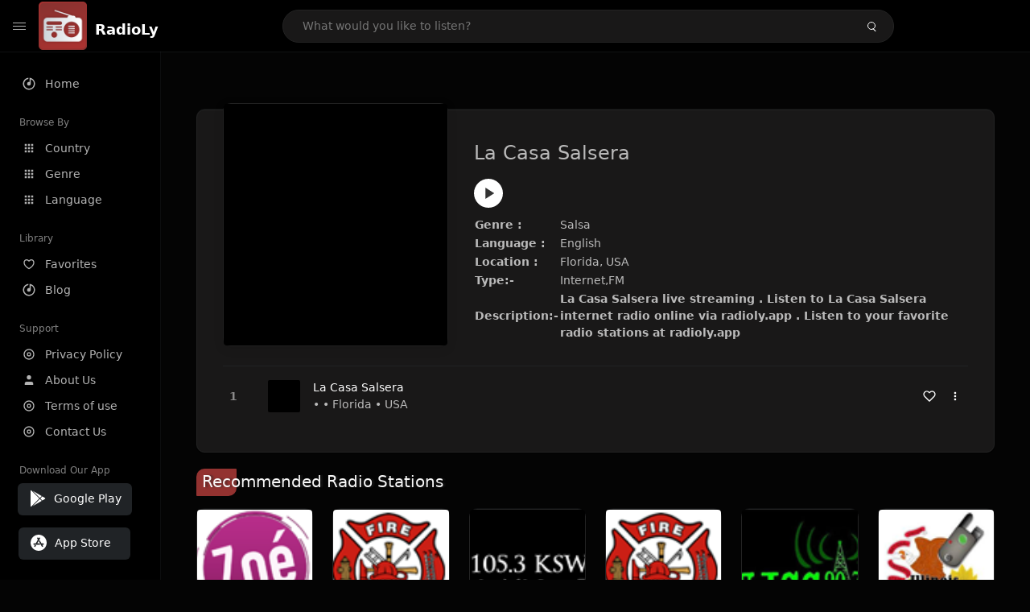

--- FILE ---
content_type: text/html; charset=UTF-8
request_url: https://radioly.app/radio/la-casa-salsera/
body_size: 11733
content:
<!DOCTYPE html><html lang="en"><head> <meta charset="UTF-8"> <meta name="viewport" content="width=device-width, user-scalable=no, initial-scale=1.0, maximum-scale=1.0, minimum-scale=1.0"> <meta http-equiv="X-UA-Compatible" content="ie=edge"> <title>La Casa Salsera FM Listen Live Online | Florida, USA - RadioLy</title><meta name="description" content="Listen Online La Casa Salsera FM live from Florida, USA and more than 50000 worldwide online radio stations including Salsa and many more. "> <meta name="keywords" content="Radio Station, Live Radio, Online Radio, Radio Tuner, Local Radio, AM Radio, AM FM Radio, FM Radio"><meta property="al:web:url" content="https://radioly.app/radio/la-casa-salsera/" /><meta property="og:site_name" content="RadioLy"><meta property="og:title" content="La Casa Salsera FM Listen Live Online | Florida, USA - RadioLy" /><meta property="og:image" content="https://d371i8ihhgym7w.cloudfront.net/53945684.jpg"><meta property="og:url" content="https://radioly.app/radio/la-casa-salsera/" /><meta property="og:description" content="Listen Online La Casa Salsera FM live from Florida, USA and more than 50000 worldwide online radio stations including Salsa and many more." /><meta name="twitter:card" content="summary" /><meta name="twitter:title" content="La Casa Salsera FM Listen Live Online | Florida, USA - RadioLy" /><meta name="twitter:url" content="https://radioly.app/radio/la-casa-salsera/" /><meta property="twitter:image" content="https://d371i8ihhgym7w.cloudfront.net/53945684.jpg"><meta name="twitter:description" content="Listen Online La Casa Salsera FM live from Florida, USA and more than 50000 worldwide online radio stations including Salsa and many more.." /><link rel="canonical" href="https://radioly.app/radio/la-casa-salsera/">  <link href="https://radioly.app/RadioLy.ico" rel="icon" sizes="32x32"> <link href="https://radioly.app/RadioLy.ico" rel="icon" sizes="192x192">  <link rel="apple-touch-icon" href="https://radioly.app/RadioLy.ico"> <link rel="apple-touch-icon" sizes="152x152" href="https://radioly.app/RadioLy.ico"> <link rel="apple-touch-icon" sizes="180x180" href="https://radioly.app/RadioLy.ico"> <link rel="apple-touch-icon" sizes="167x167" href="https://radioly.app/RadioLy.ico">  <link rel="preconnect" href="https://fonts.googleapis.com"> <link rel="preconnect" href="https://fonts.gstatic.com" crossorigin> <link href="https://fonts.googleapis.com/css2?family=Open+Sans:wght@300;400;500;600;700;800&display=swap" rel="stylesheet">  <link rel="stylesheet" href="https://radioly.app/css/vendors.bundle.css" type="text/css"> <link rel="stylesheet" href="https://radioly.app/css/styles.css" type="text/css">   <script>var base_url = 'https://radioly.app/';</script> <script async src="https://www.googletagmanager.com/gtag/js?id=UA-133828896-1"></script><script> window.dataLayer = window.dataLayer || []; function gtag(){dataLayer.push(arguments);} gtag('js', new Date()); gtag('config', 'UA-133828896-1');</script><script type="text/javascript" src="//monu.delivery/site/c/9/fc5c75-7d49-4288-b9fe-92275e04f36e.js" data-cfasync="false"></script></head><style>body.pb-theme-dark { background-color: #040404 !important;}</style><body class="pb-theme-dark"> <div id="pb_wrapper"> <div id="pb_progress"></div>  <header id="pb_header"><div class="pb-header-container"> <div class="pb-header-left"> <button type="button" id="pb_hamburger"> <span class="pb-icon-nav"></span> </button>  <a style="display: block;" href="https://radioly.app/" class="pb-brand pb-brand-logo pb-page-link"> <img src="https://d371i8ihhgym7w.cloudfront.net/logo.png" alt="" style="width: 60px; border-radius: 3px; margin-right: 10px; height:60px"> </a> <a href="https://radioly.app/" class="web-title pb-brand pb-page-link" style="z-index: 1; margin-top: 8px;">RadioLy</a> </div> <div class="pb-search-form mx-sm-auto"> <input type="text" id="pb-search-input" placeholder="What would you like to listen?"> <button type="button" id="pb_search_icon" class="ms-auto btn p-0"> <i class="pb-icon-search"></i> </button>  </div><nav class="navbar flex-shrink-0"><ul class="navbar-nav flex-row align-items-center"> </ul></nav></div></header>   <aside id="pb_aside"> <nav class="navbar"> <ul class="navbar-nav"> <li class="nav-item "> <a class="nav-link pb-page-link" href="/"> <svg class="nav-link__icon" xmlns="http://www.w3.org/2000/svg" width="18" height="18" viewBox="0 0 24 24" fill="currentColor" stroke-width="2" stroke-linecap="round" stroke-linejoin="round" aria-hidden="true" role="img" focusable="false"> <g> <path fill="none" d="M0 0h24v24H0z"/> <path d="M15 4.582V12a3 3 0 1 1-2-2.83V2.05c5.053.501 9 4.765 9 9.95 0 5.523-4.477 10-10 10S2 17.523 2 12c0-5.185 3.947-9.449 9-9.95v2.012A8.001 8.001 0 0 0 12 20a8 8 0 0 0 3-15.418z"/> </g> </svg> <span class="nav-link__text">Home</span> </a> </li> <li class="nav-item mt-3"> <span class="pb-aside__title">Browse By</span> </li> <li class="nav-item "> <a class="nav-link pb-page-link" href="https://radioly.app/country/"> <svg class="nav-link__icon" xmlns="http://www.w3.org/2000/svg" width="16" height="16" viewBox="0 0 24 24" fill="currentColor" stroke-width="2" stroke-linecap="round" stroke-linejoin="round" aria-hidden="true" role="img" focusable="false"> <path d="M4 8h4V4H4v4zm6 12h4v-4h-4v4zm-6 0h4v-4H4v4zm0-6h4v-4H4v4zm6 0h4v-4h-4v4zm6-10v4h4V4h-4zm-6 4h4V4h-4v4zm6 6h4v-4h-4v4zm0 6h4v-4h-4v4z" /> </svg> <span class="nav-link__text">Country</span> </a> </li> <li class="nav-item "> <a class="nav-link pb-page-link" href="https://radioly.app/genre/"> <svg class="nav-link__icon" xmlns="http://www.w3.org/2000/svg" width="16" height="16" viewBox="0 0 24 24" fill="currentColor" stroke-width="2" stroke-linecap="round" stroke-linejoin="round" aria-hidden="true" role="img" focusable="false"> <path d="M4 8h4V4H4v4zm6 12h4v-4h-4v4zm-6 0h4v-4H4v4zm0-6h4v-4H4v4zm6 0h4v-4h-4v4zm6-10v4h4V4h-4zm-6 4h4V4h-4v4zm6 6h4v-4h-4v4zm0 6h4v-4h-4v4z" /> </svg> <span class="nav-link__text">Genre</span> </a> </li> <li class="nav-item "> <a class="nav-link pb-page-link" href="https://radioly.app/language/"> <svg class="nav-link__icon" xmlns="http://www.w3.org/2000/svg" width="16" height="16" viewBox="0 0 24 24" fill="currentColor" stroke-width="2" stroke-linecap="round" stroke-linejoin="round" aria-hidden="true" role="img" focusable="false"> <path d="M4 8h4V4H4v4zm6 12h4v-4h-4v4zm-6 0h4v-4H4v4zm0-6h4v-4H4v4zm6 0h4v-4h-4v4zm6-10v4h4V4h-4zm-6 4h4V4h-4v4zm6 6h4v-4h-4v4zm0 6h4v-4h-4v4z" /> </svg> <span class="nav-link__text">Language</span> </a> </li> <li class="nav-item mt-3"> <span class="pb-aside__title">Library</span> </li> <li class="nav-item "> <a class="nav-link pb-page-link" href="https://radioly.app/favorites/"> <svg class="nav-link__icon" xmlns="http://www.w3.org/2000/svg" width="16" height="16" viewBox="0 0 24 24" fill="currentColor" stroke-width="2" stroke-linecap="round" stroke-linejoin="round" aria-hidden="true" role="img" focusable="false"> <g> <path fill="none" d="M0 0H24V24H0z"/> <path d="M16.5 3C19.538 3 22 5.5 22 9c0 7-7.5 11-10 12.5C9.5 20 2 16 2 9c0-3.5 2.5-6 5.5-6C9.36 3 11 4 12 5c1-1 2.64-2 4.5-2zm-3.566 15.604c.881-.556 1.676-1.109 2.42-1.701C18.335 14.533 20 11.943 20 9c0-2.36-1.537-4-3.5-4-1.076 0-2.24.57-3.086 1.414L12 7.828l-1.414-1.414C9.74 5.57 8.576 5 7.5 5 5.56 5 4 6.656 4 9c0 2.944 1.666 5.533 4.645 7.903.745.592 1.54 1.145 2.421 1.7.299.189.595.37.934.572.339-.202.635-.383.934-.571z"/> </g> </svg> <span class="nav-link__text">Favorites</span> </a> </li><li class="nav-item "> <a class="nav-link pb-page-link" href="https://radioly.app/blog/"><svg class="nav-link__icon" xmlns="http://www.w3.org/2000/svg" width="18" height="18" viewBox="0 0 24 24" fill="currentColor" stroke-width="2" stroke-linecap="round" stroke-linejoin="round" aria-hidden="true" role="img" focusable="false"> <g> <path fill="none" d="M0 0h24v24H0z"/> <path d="M15 4.582V12a3 3 0 1 1-2-2.83V2.05c5.053.501 9 4.765 9 9.95 0 5.523-4.477 10-10 10S2 17.523 2 12c0-5.185 3.947-9.449 9-9.95v2.012A8.001 8.001 0 0 0 12 20a8 8 0 0 0 3-15.418z"/> </g></svg> <span class="nav-link__text">Blog</span> </a></li><li class="nav-item mt-3"> <span class="pb-aside__title">Support</span></li><li class="nav-item "> <a class="nav-link pb-page-link" href="https://radioly.app/privacy-policy/"><svg class="nav-link__icon" xmlns="http://www.w3.org/2000/svg" width="16" height="16" viewBox="0 0 24 24" fill="currentColor" stroke-width="2" stroke-linecap="round" stroke-linejoin="round" aria-hidden="true" role="img" focusable="false"> <g> <path fill="none" d="M0 0h24v24H0z"></path> <path d="M12 20a8 8 0 1 0 0-16 8 8 0 0 0 0 16zm0 2C6.477 22 2 17.523 2 12S6.477 2 12 2s10 4.477 10 10-4.477 10-10 10zm0-8a2 2 0 1 0 0-4 2 2 0 0 0 0 4zm0 2a4 4 0 1 1 0-8 4 4 0 0 1 0 8z"></path> </g> </svg> <span class="nav-link__text">Privacy Policy</span> </a></li><li class="nav-item "> <a class="nav-link pb-page-link" href="https://radioly.app/about-us/"><svg class="nav-link__icon" xmlns="http://www.w3.org/2000/svg" width="16" height="16" viewBox="0 0 24 24" fill="currentColor" stroke-width="2" stroke-linecap="round" stroke-linejoin="round" aria-hidden="true" role="img" focusable="false"> <path d="M20 21v-2a4 4 0 0 0-4-4H8a4 4 0 0 0-4 4v2"></path><circle cx="12" cy="7" r="4"></circle> </svg> <span class="nav-link__text">About Us</span> </a></li><li class="nav-item "> <a class="nav-link pb-page-link" href="https://radioly.app/terms-and-condition/"><svg class="nav-link__icon" xmlns="http://www.w3.org/2000/svg" width="16" height="16" viewBox="0 0 24 24" fill="currentColor" stroke-width="2" stroke-linecap="round" stroke-linejoin="round" aria-hidden="true" role="img" focusable="false"> <g> <path fill="none" d="M0 0h24v24H0z"></path> <path d="M12 20a8 8 0 1 0 0-16 8 8 0 0 0 0 16zm0 2C6.477 22 2 17.523 2 12S6.477 2 12 2s10 4.477 10 10-4.477 10-10 10zm0-8a2 2 0 1 0 0-4 2 2 0 0 0 0 4zm0 2a4 4 0 1 1 0-8 4 4 0 0 1 0 8z"></path> </g> </svg> <span class="nav-link__text">Terms of use</span> </a></li><li class="nav-item "> <a class="nav-link pb-page-link" href="https://radioly.app/contact-us/"><svg class="nav-link__icon" xmlns="http://www.w3.org/2000/svg" width="16" height="16" viewBox="0 0 24 24" fill="currentColor" stroke-width="2" stroke-linecap="round" stroke-linejoin="round" aria-hidden="true" role="img" focusable="false"> <g> <path fill="none" d="M0 0h24v24H0z"></path> <path d="M12 20a8 8 0 1 0 0-16 8 8 0 0 0 0 16zm0 2C6.477 22 2 17.523 2 12S6.477 2 12 2s10 4.477 10 10-4.477 10-10 10zm0-8a2 2 0 1 0 0-4 2 2 0 0 0 0 4zm0 2a4 4 0 1 1 0-8 4 4 0 0 1 0 8z"></path> </g> </svg> <span class="nav-link__text">Contact Us</span> </a></li><li class="nav-item mt-3"><span class="pb-aside__title">Download Our App</span></li><li class="nav-item"> <div style="margin-left: 14px;" class="d-flex align-items-center pb-app-download"> <a href="https://play.google.com/store/apps/details?id=com.onlineradio.radiofm&hl=en&gl=us" class="btn d-flex align-items-center ms-2" target="_blank"> <svg viewBox="0 0 24 24" width="24" height="24"> <path fill="none" d="M0 0h24v24H0z"></path> <path fill="currentColor" d="M3.609 1.814L13.792 12 3.61 22.186a.996.996 0 0 1-.61-.92V2.734a1 1 0 0 1 .609-.92zm10.89 10.893l2.302 2.302-10.937 6.333 8.635-8.635zm3.199-3.198l2.807 1.626a1 1 0 0 1 0 1.73l-2.808 1.626L15.206 12l2.492-2.491zM5.864 2.658L16.802 8.99l-2.303 2.303-8.635-8.635z"></path> </svg> <span class="ms-2">Google Play</span> </a> </div><div style="margin-left: 23px;margin-top: 15px;" class="d-flex align-items-center pb-app-download"><a href="https://itunes.apple.com/in/app/radio-hub-app/id1440995773?mt=8" class="btn d-flex align-items-center" style="width: 139px;" target="_blank"> <svg viewBox="0 0 24 24" width="24" height="24"> <path fill="none" d="M0 0h24v24H0z"></path> <path fill="currentColor" d="M12 2c5.523 0 10 4.477 10 10s-4.477 10-10 10S2 17.523 2 12 6.477 2 12 2zM8.823 15.343c-.395-.477-.886-.647-1.479-.509l-.15.041-.59 1.016a.823.823 0 0 0 1.366.916l.062-.093.79-1.371zM13.21 8.66c-.488.404-.98 1.597-.29 2.787l3.04 5.266a.824.824 0 0 0 1.476-.722l-.049-.1-.802-1.392h1.19a.82.82 0 0 0 .822-.823.82.82 0 0 0-.72-.816l-.103-.006h-2.14L13.44 9.057l-.23-.396zm.278-3.044a.825.825 0 0 0-1.063.21l-.062.092-.367.633-.359-.633a.824.824 0 0 0-1.476.722l.049.1.838 1.457-2.685 4.653H6.266a.82.82 0 0 0-.822.822c0 .421.312.766.719.817l.103.006h7.48c.34-.64-.06-1.549-.81-1.638l-.121-.007h-2.553l3.528-6.11a.823.823 0 0 0-.302-1.124z"></path> </svg> <span class="ms-2">App Store</span></a><div/></li> </ul> </nav>  <footer class="pb-footer"> <p class="text-muted pb-copy">@2026 RadioLy</p> </footer> </aside> <main id="pb_main"> <div class="pb-main-container"><div id="mmt-f29d6e76-9e6a-48c1-9556-3c66002ebf7c"></div><script type="text/javascript" data-cfasync="false">$MMT = window.$MMT || {}; $MMT.cmd = $MMT.cmd || [];$MMT.cmd.push(function(){ $MMT.display.slots.push(["f29d6e76-9e6a-48c1-9556-3c66002ebf7c"]); })</script> <div class="pb-card pb-card--collection nsofts_border"> <div style="margin-top:15px" class="pb-card--collection__head"> <div class="pb-card--collection__cover nsofts_border"> <img style="height: 100%;" onerror="this.src='https://d371i8ihhgym7w.cloudfront.net/logo.png';" src="https://d371i8ihhgym7w.cloudfront.net/53945684.jpg" alt="La Casa Salsera"> </div> <div class="pb-card--collection__content"> <h1>La Casa Salsera</h1><button type="button" style="display: inline-block !important; margin-top: 10px;" class="pb-btn-play" data-play-id="92951"></button><table style="margin-top: 10px;"> <tbody> <tr> <th>Genre :</th> <td >Salsa</td> </tr> <tr > <th >Language :</th> <td >English</td> </tr> <tr > <th >Location :</th> <td > Florida, USA</td> </tr> <tr > <th >Type:-</th> <td >Internet,FM</td> </tr> <tr> <th>Description:-</th> <th> La Casa Salsera live streaming . Listen to La Casa Salsera internet radio online via radioly.app . Listen to your favorite radio stations at radioly.app </th> </tr> </tbody></table> </div> </div> <div class="pb-card--collection__body"> <ul class="pb-collection-list"> <li class="pb-collection-list__item" data-audio-id="92951" data-audio-name="La Casa Salsera" data-audio-artist="Salsa" data-audio-album="Salsa" data-audio-url="https://sonicpanel.globalstream.pro/9986/stream" data-audio-cover="https://d371i8ihhgym7w.cloudfront.net/53945684.jpg"> <button type="button" class="pb-btn-play" data-play-id="92951"></button> <span class="pb-collection-list__item__number"></span> <div class="pb-collection-list__cover" data-play-id="92951"> <img onerror="this.src='https://d371i8ihhgym7w.cloudfront.net/logo.png';" src="https://d371i8ihhgym7w.cloudfront.net/53945684.jpg" alt=""> <div class="pb-collection-list__cover__content"> <span class="pb-collection-list__cover__title">La Casa Salsera</span> <span class="pb-collection-list__cover__sub-title" > • • Florida • USA</span> </div> </div> <button class="pb-btn-fav d-inline-flex align-items-center" data-fav-id="92951"> <svg xmlns="http://www.w3.org/2000/svg" width="16" height="16" viewBox="0 0 24 24" fill="none" stroke="currentColor" stroke-width="2" stroke-linecap="round" stroke-linejoin="round"> <path d="M20.84 4.61a5.5 5.5 0 0 0-7.78 0L12 5.67l-1.06-1.06a5.5 5.5 0 0 0-7.78 7.78l1.06 1.06L12 21.23l7.78-7.78 1.06-1.06a5.5 5.5 0 0 0 0-7.78z" /> </svg> </button> <div class="dropdown"> <a href="javascript:void(0);" data-bs-toggle="dropdown"> <svg xmlns="http://www.w3.org/2000/svg" width="16" height="16" viewBox="0 0 24 24" fill="currentColor" stroke="currentColor" stroke-width="0" stroke-linecap="round" stroke-linejoin="round"> <circle cx="12" cy="12" r="2"></circle> <circle cx="12" cy="6" r="2"></circle> <circle cx="12" cy="18" r="2"></circle> </svg> </a> <ul class="dropdown-menu dropdown-menu-end"> <li><a class="dropdown-item pb-btn-np" href="javascript:void(0)" data-play-id="92951">Next to play</a></li> <li><a class="dropdown-item pb-btn-aq" href="javascript:void(0)" data-play-id="92951">Add to queue</a></li> <li><a class="dropdown-item" href="javascript:void(0);" data-share-id="la-casa-salsera/" data-bs-toggle="modal" data-bs-target="#pb_share_music">Share</a></li> <li><hr class="dropdown-divider"></li> <li><a class="dropdown-item pb-btn-p" href="javascript:void(0)" data-play-id="92951">Play</a></li> </ul> </div> </li> </ul> </div> </div> <div style="margin-top:20px" class="mb-3"> <h5 class="ns-title-bar">Recommended Radio Stations</h5> </div> <div class="swiper-section mb-4"> <div class="swiper" data-slides="6" grid-rows="2"> <div class="swiper-wrapper"> <div class="swiper-slide"> <div class="pb-card pb-card--cover nsofts_border" data-audio-id="51988" data-audio-name="Zoe 315" data-audio-artist="christian" data-audio-country="us" data-audio-url="https://fmradiohub.in/radio?url=http://62.210.203.78:8075/;stream.nsv" data-audio-cover="https://d371i8ihhgym7w.cloudfront.net/7141.png"> <div class="pb-card__head dropdown"> <a href="javascript:void(0);" data-bs-toggle="dropdown"> <svg xmlns="http://www.w3.org/2000/svg" width="16" height="16" viewBox="0 0 24 24" fill="currentColor" stroke="currentColor" stroke-width="0" stroke-linecap="round" stroke-linejoin="round"> <circle cx="12" cy="12" r="2"></circle> <circle cx="12" cy="6" r="2"></circle> <circle cx="12" cy="18" r="2"></circle> </svg> </a> <ul class="dropdown-menu"> <li><a class="dropdown-item pb-btn-np" href="javascript:void(0)" data-play-id="51988">Next to play</a></li> <li><a class="dropdown-item pb-btn-aq" href="javascript:void(0)" data-play-id="51988">Add to queue</a></li> <li><a class="dropdown-item pb-btn-fav" href="javascript:void(0)" data-fav-id="51988">Favorites</a></li> <li><a class="dropdown-item" href="javascript:void(0);" data-share-id="us.zoe315/" data-bs-toggle="modal" data-bs-target="#pb_share_music">Share</a></li> <li><hr class="dropdown-divider"></li> <li><a class="dropdown-item pb-btn-p" href="javascript:void(0)" data-play-id="51988">Play</a></li> </ul> </div> <div class="pb-card__image" > <a class="pb-page-link" href="https://radioly.app/radio/us.zoe315/"><img onerror="this.src='https://d371i8ihhgym7w.cloudfront.net/logo.png';" src="https://d371i8ihhgym7w.cloudfront.net/7141.png" alt="Zoe 315"></a> <button type="button" class="pb-btn-play" data-play-id="51988"></button> </div> <div class="pb-card__content"> <div class="pb-card__content__text"> <a href="https://radioly.app/radio/us.zoe315/"class="pb-card__title pb-page-link">Zoe 315</a> <a href="https://radioly.app/radio/us.zoe315/" class="pb-card__sub-title pb-page-link">christian</a> </div> </div> </div> </div> <div class="swiper-slide"> <div class="pb-card pb-card--cover nsofts_border" data-audio-id="51992" data-audio-name="Moro Volunteer Fire Dispatch" data-audio-artist="emergency" data-audio-country="us" data-audio-url="https://fmradiohub.in/radio?url=http://audio11.broadcastify.com/5w9xqpczngt318f.mp3" data-audio-cover="https://d371i8ihhgym7w.cloudfront.net/7145.png"> <div class="pb-card__head dropdown"> <a href="javascript:void(0);" data-bs-toggle="dropdown"> <svg xmlns="http://www.w3.org/2000/svg" width="16" height="16" viewBox="0 0 24 24" fill="currentColor" stroke="currentColor" stroke-width="0" stroke-linecap="round" stroke-linejoin="round"> <circle cx="12" cy="12" r="2"></circle> <circle cx="12" cy="6" r="2"></circle> <circle cx="12" cy="18" r="2"></circle> </svg> </a> <ul class="dropdown-menu"> <li><a class="dropdown-item pb-btn-np" href="javascript:void(0)" data-play-id="51992">Next to play</a></li> <li><a class="dropdown-item pb-btn-aq" href="javascript:void(0)" data-play-id="51992">Add to queue</a></li> <li><a class="dropdown-item pb-btn-fav" href="javascript:void(0)" data-fav-id="51992">Favorites</a></li> <li><a class="dropdown-item" href="javascript:void(0);" data-share-id="us.morovolunteerfiredispatch/" data-bs-toggle="modal" data-bs-target="#pb_share_music">Share</a></li> <li><hr class="dropdown-divider"></li> <li><a class="dropdown-item pb-btn-p" href="javascript:void(0)" data-play-id="51992">Play</a></li> </ul> </div> <div class="pb-card__image" > <a class="pb-page-link" href="https://radioly.app/radio/us.morovolunteerfiredispatch/"><img onerror="this.src='https://d371i8ihhgym7w.cloudfront.net/logo.png';" src="https://d371i8ihhgym7w.cloudfront.net/7145.png" alt="Moro Volunteer Fire Dispatch"></a> <button type="button" class="pb-btn-play" data-play-id="51992"></button> </div> <div class="pb-card__content"> <div class="pb-card__content__text"> <a href="https://radioly.app/radio/us.morovolunteerfiredispatch/"class="pb-card__title pb-page-link">Moro Volunteer Fire Dispatch</a> <a href="https://radioly.app/radio/us.morovolunteerfiredispatch/" class="pb-card__sub-title pb-page-link">emergency</a> </div> </div> </div> </div> <div class="swiper-slide"> <div class="pb-card pb-card--cover nsofts_border" data-audio-id="51995" data-audio-name="The Sword" data-audio-artist="talk, christian, gospel" data-audio-country="US" data-audio-url="https://slave.irdb.network/kswzlp.opus" data-audio-cover="https://d371i8ihhgym7w.cloudfront.net/7148.png"> <div class="pb-card__head dropdown"> <a href="javascript:void(0);" data-bs-toggle="dropdown"> <svg xmlns="http://www.w3.org/2000/svg" width="16" height="16" viewBox="0 0 24 24" fill="currentColor" stroke="currentColor" stroke-width="0" stroke-linecap="round" stroke-linejoin="round"> <circle cx="12" cy="12" r="2"></circle> <circle cx="12" cy="6" r="2"></circle> <circle cx="12" cy="18" r="2"></circle> </svg> </a> <ul class="dropdown-menu"> <li><a class="dropdown-item pb-btn-np" href="javascript:void(0)" data-play-id="51995">Next to play</a></li> <li><a class="dropdown-item pb-btn-aq" href="javascript:void(0)" data-play-id="51995">Add to queue</a></li> <li><a class="dropdown-item pb-btn-fav" href="javascript:void(0)" data-fav-id="51995">Favorites</a></li> <li><a class="dropdown-item" href="javascript:void(0);" data-share-id="us.kswz/" data-bs-toggle="modal" data-bs-target="#pb_share_music">Share</a></li> <li><hr class="dropdown-divider"></li> <li><a class="dropdown-item pb-btn-p" href="javascript:void(0)" data-play-id="51995">Play</a></li> </ul> </div> <div class="pb-card__image" > <a class="pb-page-link" href="https://radioly.app/radio/us.kswz/"><img onerror="this.src='https://d371i8ihhgym7w.cloudfront.net/logo.png';" src="https://d371i8ihhgym7w.cloudfront.net/7148.png" alt="The Sword"></a> <button type="button" class="pb-btn-play" data-play-id="51995"></button> </div> <div class="pb-card__content"> <div class="pb-card__content__text"> <a href="https://radioly.app/radio/us.kswz/"class="pb-card__title pb-page-link">The Sword</a> <a href="https://radioly.app/radio/us.kswz/" class="pb-card__sub-title pb-page-link">talk, christian, gospel</a> </div> </div> </div> </div> <div class="swiper-slide"> <div class="pb-card pb-card--cover nsofts_border" data-audio-id="51996" data-audio-name="Gonzales Fire" data-audio-artist="emergency" data-audio-country="us" data-audio-url="https://fmradiohub.in/radio?url=http://relay.broadcastify.com/04fc7bv2z3wtr5y.mp3" data-audio-cover="https://d371i8ihhgym7w.cloudfront.net/7149.png"> <div class="pb-card__head dropdown"> <a href="javascript:void(0);" data-bs-toggle="dropdown"> <svg xmlns="http://www.w3.org/2000/svg" width="16" height="16" viewBox="0 0 24 24" fill="currentColor" stroke="currentColor" stroke-width="0" stroke-linecap="round" stroke-linejoin="round"> <circle cx="12" cy="12" r="2"></circle> <circle cx="12" cy="6" r="2"></circle> <circle cx="12" cy="18" r="2"></circle> </svg> </a> <ul class="dropdown-menu"> <li><a class="dropdown-item pb-btn-np" href="javascript:void(0)" data-play-id="51996">Next to play</a></li> <li><a class="dropdown-item pb-btn-aq" href="javascript:void(0)" data-play-id="51996">Add to queue</a></li> <li><a class="dropdown-item pb-btn-fav" href="javascript:void(0)" data-fav-id="51996">Favorites</a></li> <li><a class="dropdown-item" href="javascript:void(0);" data-share-id="us.gonzalesfire/" data-bs-toggle="modal" data-bs-target="#pb_share_music">Share</a></li> <li><hr class="dropdown-divider"></li> <li><a class="dropdown-item pb-btn-p" href="javascript:void(0)" data-play-id="51996">Play</a></li> </ul> </div> <div class="pb-card__image" > <a class="pb-page-link" href="https://radioly.app/radio/us.gonzalesfire/"><img onerror="this.src='https://d371i8ihhgym7w.cloudfront.net/logo.png';" src="https://d371i8ihhgym7w.cloudfront.net/7149.png" alt="Gonzales Fire"></a> <button type="button" class="pb-btn-play" data-play-id="51996"></button> </div> <div class="pb-card__content"> <div class="pb-card__content__text"> <a href="https://radioly.app/radio/us.gonzalesfire/"class="pb-card__title pb-page-link">Gonzales Fire</a> <a href="https://radioly.app/radio/us.gonzalesfire/" class="pb-card__sub-title pb-page-link">emergency</a> </div> </div> </div> </div> <div class="swiper-slide"> <div class="pb-card pb-card--cover nsofts_border" data-audio-id="51998" data-audio-name="WJSC-FM" data-audio-artist="education" data-audio-country="US" data-audio-url="https://fmradiohub.in/radio?url=http://155.42.39.253:8000/stream" data-audio-cover="https://d371i8ihhgym7w.cloudfront.net/7151.png"> <div class="pb-card__head dropdown"> <a href="javascript:void(0);" data-bs-toggle="dropdown"> <svg xmlns="http://www.w3.org/2000/svg" width="16" height="16" viewBox="0 0 24 24" fill="currentColor" stroke="currentColor" stroke-width="0" stroke-linecap="round" stroke-linejoin="round"> <circle cx="12" cy="12" r="2"></circle> <circle cx="12" cy="6" r="2"></circle> <circle cx="12" cy="18" r="2"></circle> </svg> </a> <ul class="dropdown-menu"> <li><a class="dropdown-item pb-btn-np" href="javascript:void(0)" data-play-id="51998">Next to play</a></li> <li><a class="dropdown-item pb-btn-aq" href="javascript:void(0)" data-play-id="51998">Add to queue</a></li> <li><a class="dropdown-item pb-btn-fav" href="javascript:void(0)" data-fav-id="51998">Favorites</a></li> <li><a class="dropdown-item" href="javascript:void(0);" data-share-id="us.wjsc/" data-bs-toggle="modal" data-bs-target="#pb_share_music">Share</a></li> <li><hr class="dropdown-divider"></li> <li><a class="dropdown-item pb-btn-p" href="javascript:void(0)" data-play-id="51998">Play</a></li> </ul> </div> <div class="pb-card__image" > <a class="pb-page-link" href="https://radioly.app/radio/us.wjsc/"><img onerror="this.src='https://d371i8ihhgym7w.cloudfront.net/logo.png';" src="https://d371i8ihhgym7w.cloudfront.net/7151.png" alt="WJSC-FM"></a> <button type="button" class="pb-btn-play" data-play-id="51998"></button> </div> <div class="pb-card__content"> <div class="pb-card__content__text"> <a href="https://radioly.app/radio/us.wjsc/"class="pb-card__title pb-page-link">WJSC-FM</a> <a href="https://radioly.app/radio/us.wjsc/" class="pb-card__sub-title pb-page-link">education</a> </div> </div> </div> </div> <div class="swiper-slide"> <div class="pb-card pb-card--cover nsofts_border" data-audio-id="51999" data-audio-name="Schiller Park Fire" data-audio-artist="emergency" data-audio-country="us" data-audio-url="https://fmradiohub.in/radio?url=http://audio11.broadcastify.com/rd3v8thm0g1qcnf.mp3" data-audio-cover="https://d371i8ihhgym7w.cloudfront.net/7152.png"> <div class="pb-card__head dropdown"> <a href="javascript:void(0);" data-bs-toggle="dropdown"> <svg xmlns="http://www.w3.org/2000/svg" width="16" height="16" viewBox="0 0 24 24" fill="currentColor" stroke="currentColor" stroke-width="0" stroke-linecap="round" stroke-linejoin="round"> <circle cx="12" cy="12" r="2"></circle> <circle cx="12" cy="6" r="2"></circle> <circle cx="12" cy="18" r="2"></circle> </svg> </a> <ul class="dropdown-menu"> <li><a class="dropdown-item pb-btn-np" href="javascript:void(0)" data-play-id="51999">Next to play</a></li> <li><a class="dropdown-item pb-btn-aq" href="javascript:void(0)" data-play-id="51999">Add to queue</a></li> <li><a class="dropdown-item pb-btn-fav" href="javascript:void(0)" data-fav-id="51999">Favorites</a></li> <li><a class="dropdown-item" href="javascript:void(0);" data-share-id="us.schillerparkfire/" data-bs-toggle="modal" data-bs-target="#pb_share_music">Share</a></li> <li><hr class="dropdown-divider"></li> <li><a class="dropdown-item pb-btn-p" href="javascript:void(0)" data-play-id="51999">Play</a></li> </ul> </div> <div class="pb-card__image" > <a class="pb-page-link" href="https://radioly.app/radio/us.schillerparkfire/"><img onerror="this.src='https://d371i8ihhgym7w.cloudfront.net/logo.png';" src="https://d371i8ihhgym7w.cloudfront.net/7152.png" alt="Schiller Park Fire"></a> <button type="button" class="pb-btn-play" data-play-id="51999"></button> </div> <div class="pb-card__content"> <div class="pb-card__content__text"> <a href="https://radioly.app/radio/us.schillerparkfire/"class="pb-card__title pb-page-link">Schiller Park Fire</a> <a href="https://radioly.app/radio/us.schillerparkfire/" class="pb-card__sub-title pb-page-link">emergency</a> </div> </div> </div> </div> <div class="swiper-slide"> <div class="pb-card pb-card--cover nsofts_border" data-audio-id="52001" data-audio-name="Bastrop Fire" data-audio-artist="emergency" data-audio-country="us" data-audio-url="https://fmradiohub.in/radio?url=http://audio4.broadcastify.com/471483920.mp3?nocache=7657327" data-audio-cover="https://d371i8ihhgym7w.cloudfront.net/7154.png"> <div class="pb-card__head dropdown"> <a href="javascript:void(0);" data-bs-toggle="dropdown"> <svg xmlns="http://www.w3.org/2000/svg" width="16" height="16" viewBox="0 0 24 24" fill="currentColor" stroke="currentColor" stroke-width="0" stroke-linecap="round" stroke-linejoin="round"> <circle cx="12" cy="12" r="2"></circle> <circle cx="12" cy="6" r="2"></circle> <circle cx="12" cy="18" r="2"></circle> </svg> </a> <ul class="dropdown-menu"> <li><a class="dropdown-item pb-btn-np" href="javascript:void(0)" data-play-id="52001">Next to play</a></li> <li><a class="dropdown-item pb-btn-aq" href="javascript:void(0)" data-play-id="52001">Add to queue</a></li> <li><a class="dropdown-item pb-btn-fav" href="javascript:void(0)" data-fav-id="52001">Favorites</a></li> <li><a class="dropdown-item" href="javascript:void(0);" data-share-id="us.bastropfire/" data-bs-toggle="modal" data-bs-target="#pb_share_music">Share</a></li> <li><hr class="dropdown-divider"></li> <li><a class="dropdown-item pb-btn-p" href="javascript:void(0)" data-play-id="52001">Play</a></li> </ul> </div> <div class="pb-card__image" > <a class="pb-page-link" href="https://radioly.app/radio/us.bastropfire/"><img onerror="this.src='https://d371i8ihhgym7w.cloudfront.net/logo.png';" src="https://d371i8ihhgym7w.cloudfront.net/7154.png" alt="Bastrop Fire"></a> <button type="button" class="pb-btn-play" data-play-id="52001"></button> </div> <div class="pb-card__content"> <div class="pb-card__content__text"> <a href="https://radioly.app/radio/us.bastropfire/"class="pb-card__title pb-page-link">Bastrop Fire</a> <a href="https://radioly.app/radio/us.bastropfire/" class="pb-card__sub-title pb-page-link">emergency</a> </div> </div> </div> </div> <div class="swiper-slide"> <div class="pb-card pb-card--cover nsofts_border" data-audio-id="52005" data-audio-name="Stereo99.com" data-audio-artist="pop,hits" data-audio-country="us" data-audio-url="https://fmradiohub.in/radio?url=http://192.240.102.198:14493/stream" data-audio-cover="https://d371i8ihhgym7w.cloudfront.net/7158.png"> <div class="pb-card__head dropdown"> <a href="javascript:void(0);" data-bs-toggle="dropdown"> <svg xmlns="http://www.w3.org/2000/svg" width="16" height="16" viewBox="0 0 24 24" fill="currentColor" stroke="currentColor" stroke-width="0" stroke-linecap="round" stroke-linejoin="round"> <circle cx="12" cy="12" r="2"></circle> <circle cx="12" cy="6" r="2"></circle> <circle cx="12" cy="18" r="2"></circle> </svg> </a> <ul class="dropdown-menu"> <li><a class="dropdown-item pb-btn-np" href="javascript:void(0)" data-play-id="52005">Next to play</a></li> <li><a class="dropdown-item pb-btn-aq" href="javascript:void(0)" data-play-id="52005">Add to queue</a></li> <li><a class="dropdown-item pb-btn-fav" href="javascript:void(0)" data-fav-id="52005">Favorites</a></li> <li><a class="dropdown-item" href="javascript:void(0);" data-share-id="us.stereo99com/" data-bs-toggle="modal" data-bs-target="#pb_share_music">Share</a></li> <li><hr class="dropdown-divider"></li> <li><a class="dropdown-item pb-btn-p" href="javascript:void(0)" data-play-id="52005">Play</a></li> </ul> </div> <div class="pb-card__image" > <a class="pb-page-link" href="https://radioly.app/radio/us.stereo99com/"><img onerror="this.src='https://d371i8ihhgym7w.cloudfront.net/logo.png';" src="https://d371i8ihhgym7w.cloudfront.net/7158.png" alt="Stereo99.com"></a> <button type="button" class="pb-btn-play" data-play-id="52005"></button> </div> <div class="pb-card__content"> <div class="pb-card__content__text"> <a href="https://radioly.app/radio/us.stereo99com/"class="pb-card__title pb-page-link">Stereo99.com</a> <a href="https://radioly.app/radio/us.stereo99com/" class="pb-card__sub-title pb-page-link">pop,hits</a> </div> </div> </div> </div> <div class="swiper-slide"> <div class="pb-card pb-card--cover nsofts_border" data-audio-id="52006" data-audio-name="Stratford Fire" data-audio-artist="emergency" data-audio-country="us" data-audio-url="https://fmradiohub.in/radio?url=http://audio12.broadcastify.com/19fzs2r5ngkj83d.mp3" data-audio-cover="https://d371i8ihhgym7w.cloudfront.net/7159.png"> <div class="pb-card__head dropdown"> <a href="javascript:void(0);" data-bs-toggle="dropdown"> <svg xmlns="http://www.w3.org/2000/svg" width="16" height="16" viewBox="0 0 24 24" fill="currentColor" stroke="currentColor" stroke-width="0" stroke-linecap="round" stroke-linejoin="round"> <circle cx="12" cy="12" r="2"></circle> <circle cx="12" cy="6" r="2"></circle> <circle cx="12" cy="18" r="2"></circle> </svg> </a> <ul class="dropdown-menu"> <li><a class="dropdown-item pb-btn-np" href="javascript:void(0)" data-play-id="52006">Next to play</a></li> <li><a class="dropdown-item pb-btn-aq" href="javascript:void(0)" data-play-id="52006">Add to queue</a></li> <li><a class="dropdown-item pb-btn-fav" href="javascript:void(0)" data-fav-id="52006">Favorites</a></li> <li><a class="dropdown-item" href="javascript:void(0);" data-share-id="us.stratfordfire/" data-bs-toggle="modal" data-bs-target="#pb_share_music">Share</a></li> <li><hr class="dropdown-divider"></li> <li><a class="dropdown-item pb-btn-p" href="javascript:void(0)" data-play-id="52006">Play</a></li> </ul> </div> <div class="pb-card__image" > <a class="pb-page-link" href="https://radioly.app/radio/us.stratfordfire/"><img onerror="this.src='https://d371i8ihhgym7w.cloudfront.net/logo.png';" src="https://d371i8ihhgym7w.cloudfront.net/7159.png" alt="Stratford Fire"></a> <button type="button" class="pb-btn-play" data-play-id="52006"></button> </div> <div class="pb-card__content"> <div class="pb-card__content__text"> <a href="https://radioly.app/radio/us.stratfordfire/"class="pb-card__title pb-page-link">Stratford Fire</a> <a href="https://radioly.app/radio/us.stratfordfire/" class="pb-card__sub-title pb-page-link">emergency</a> </div> </div> </div> </div> <div class="swiper-slide"> <div class="pb-card pb-card--cover nsofts_border" data-audio-id="52007" data-audio-name="Red Center, Highland Park, Glencoe Fire Dispatch, MABAS 3 / 4" data-audio-artist="emergency" data-audio-country="us" data-audio-url="https://fmradiohub.in/radio?url=http://audio11.broadcastify.com/bqv4mg5pt2d7s0j.mp3" data-audio-cover="https://d371i8ihhgym7w.cloudfront.net/7160.png"> <div class="pb-card__head dropdown"> <a href="javascript:void(0);" data-bs-toggle="dropdown"> <svg xmlns="http://www.w3.org/2000/svg" width="16" height="16" viewBox="0 0 24 24" fill="currentColor" stroke="currentColor" stroke-width="0" stroke-linecap="round" stroke-linejoin="round"> <circle cx="12" cy="12" r="2"></circle> <circle cx="12" cy="6" r="2"></circle> <circle cx="12" cy="18" r="2"></circle> </svg> </a> <ul class="dropdown-menu"> <li><a class="dropdown-item pb-btn-np" href="javascript:void(0)" data-play-id="52007">Next to play</a></li> <li><a class="dropdown-item pb-btn-aq" href="javascript:void(0)" data-play-id="52007">Add to queue</a></li> <li><a class="dropdown-item pb-btn-fav" href="javascript:void(0)" data-fav-id="52007">Favorites</a></li> <li><a class="dropdown-item" href="javascript:void(0);" data-share-id="us.mabas34/" data-bs-toggle="modal" data-bs-target="#pb_share_music">Share</a></li> <li><hr class="dropdown-divider"></li> <li><a class="dropdown-item pb-btn-p" href="javascript:void(0)" data-play-id="52007">Play</a></li> </ul> </div> <div class="pb-card__image" > <a class="pb-page-link" href="https://radioly.app/radio/us.mabas34/"><img onerror="this.src='https://d371i8ihhgym7w.cloudfront.net/logo.png';" src="https://d371i8ihhgym7w.cloudfront.net/7160.png" alt="Red Center, Highland Park, Glencoe Fire Dispatch, MABAS 3 / 4"></a> <button type="button" class="pb-btn-play" data-play-id="52007"></button> </div> <div class="pb-card__content"> <div class="pb-card__content__text"> <a href="https://radioly.app/radio/us.mabas34/"class="pb-card__title pb-page-link">Red Center, Highland Park, Glencoe Fire Dispatch, MABAS 3 / 4</a> <a href="https://radioly.app/radio/us.mabas34/" class="pb-card__sub-title pb-page-link">emergency</a> </div> </div> </div> </div> <div class="swiper-slide"> <div class="pb-card pb-card--cover nsofts_border" data-audio-id="52008" data-audio-name="Schulenburg Volunteer Fire" data-audio-artist="emergency" data-audio-country="us" data-audio-url="https://fmradiohub.in/radio?url=http://audio2.broadcastify.com/979535435.mp3?nocache=5452727" data-audio-cover="https://d371i8ihhgym7w.cloudfront.net/7161.png"> <div class="pb-card__head dropdown"> <a href="javascript:void(0);" data-bs-toggle="dropdown"> <svg xmlns="http://www.w3.org/2000/svg" width="16" height="16" viewBox="0 0 24 24" fill="currentColor" stroke="currentColor" stroke-width="0" stroke-linecap="round" stroke-linejoin="round"> <circle cx="12" cy="12" r="2"></circle> <circle cx="12" cy="6" r="2"></circle> <circle cx="12" cy="18" r="2"></circle> </svg> </a> <ul class="dropdown-menu"> <li><a class="dropdown-item pb-btn-np" href="javascript:void(0)" data-play-id="52008">Next to play</a></li> <li><a class="dropdown-item pb-btn-aq" href="javascript:void(0)" data-play-id="52008">Add to queue</a></li> <li><a class="dropdown-item pb-btn-fav" href="javascript:void(0)" data-fav-id="52008">Favorites</a></li> <li><a class="dropdown-item" href="javascript:void(0);" data-share-id="us.schulenburgvolunteerfire/" data-bs-toggle="modal" data-bs-target="#pb_share_music">Share</a></li> <li><hr class="dropdown-divider"></li> <li><a class="dropdown-item pb-btn-p" href="javascript:void(0)" data-play-id="52008">Play</a></li> </ul> </div> <div class="pb-card__image" > <a class="pb-page-link" href="https://radioly.app/radio/us.schulenburgvolunteerfire/"><img onerror="this.src='https://d371i8ihhgym7w.cloudfront.net/logo.png';" src="https://d371i8ihhgym7w.cloudfront.net/7161.png" alt="Schulenburg Volunteer Fire"></a> <button type="button" class="pb-btn-play" data-play-id="52008"></button> </div> <div class="pb-card__content"> <div class="pb-card__content__text"> <a href="https://radioly.app/radio/us.schulenburgvolunteerfire/"class="pb-card__title pb-page-link">Schulenburg Volunteer Fire</a> <a href="https://radioly.app/radio/us.schulenburgvolunteerfire/" class="pb-card__sub-title pb-page-link">emergency</a> </div> </div> </div> </div> <div class="swiper-slide"> <div class="pb-card pb-card--cover nsofts_border" data-audio-id="52009" data-audio-name=" Dalton Fire" data-audio-artist="emergency" data-audio-country="us" data-audio-url="https://fmradiohub.in/radio?url=http://audio10.broadcastify.com/1m3t0fd48x9qjwr.mp3" data-audio-cover="https://d371i8ihhgym7w.cloudfront.net/7162.png"> <div class="pb-card__head dropdown"> <a href="javascript:void(0);" data-bs-toggle="dropdown"> <svg xmlns="http://www.w3.org/2000/svg" width="16" height="16" viewBox="0 0 24 24" fill="currentColor" stroke="currentColor" stroke-width="0" stroke-linecap="round" stroke-linejoin="round"> <circle cx="12" cy="12" r="2"></circle> <circle cx="12" cy="6" r="2"></circle> <circle cx="12" cy="18" r="2"></circle> </svg> </a> <ul class="dropdown-menu"> <li><a class="dropdown-item pb-btn-np" href="javascript:void(0)" data-play-id="52009">Next to play</a></li> <li><a class="dropdown-item pb-btn-aq" href="javascript:void(0)" data-play-id="52009">Add to queue</a></li> <li><a class="dropdown-item pb-btn-fav" href="javascript:void(0)" data-fav-id="52009">Favorites</a></li> <li><a class="dropdown-item" href="javascript:void(0);" data-share-id="us.daltonfire/" data-bs-toggle="modal" data-bs-target="#pb_share_music">Share</a></li> <li><hr class="dropdown-divider"></li> <li><a class="dropdown-item pb-btn-p" href="javascript:void(0)" data-play-id="52009">Play</a></li> </ul> </div> <div class="pb-card__image" > <a class="pb-page-link" href="https://radioly.app/radio/us.daltonfire/"><img onerror="this.src='https://d371i8ihhgym7w.cloudfront.net/logo.png';" src="https://d371i8ihhgym7w.cloudfront.net/7162.png" alt=" Dalton Fire"></a> <button type="button" class="pb-btn-play" data-play-id="52009"></button> </div> <div class="pb-card__content"> <div class="pb-card__content__text"> <a href="https://radioly.app/radio/us.daltonfire/"class="pb-card__title pb-page-link"> Dalton Fire</a> <a href="https://radioly.app/radio/us.daltonfire/" class="pb-card__sub-title pb-page-link">emergency</a> </div> </div> </div> </div> <div class="swiper-slide"> <div class="pb-card pb-card--cover nsofts_border" data-audio-id="52014" data-audio-name="Boulder County Fire Tac" data-audio-artist="emergency" data-audio-country="us" data-audio-url="https://fmradiohub.in/radio?url=http://audio11.broadcastify.com/n3dbczpgyr59v86.mp3" data-audio-cover="https://d371i8ihhgym7w.cloudfront.net/7167.png"> <div class="pb-card__head dropdown"> <a href="javascript:void(0);" data-bs-toggle="dropdown"> <svg xmlns="http://www.w3.org/2000/svg" width="16" height="16" viewBox="0 0 24 24" fill="currentColor" stroke="currentColor" stroke-width="0" stroke-linecap="round" stroke-linejoin="round"> <circle cx="12" cy="12" r="2"></circle> <circle cx="12" cy="6" r="2"></circle> <circle cx="12" cy="18" r="2"></circle> </svg> </a> <ul class="dropdown-menu"> <li><a class="dropdown-item pb-btn-np" href="javascript:void(0)" data-play-id="52014">Next to play</a></li> <li><a class="dropdown-item pb-btn-aq" href="javascript:void(0)" data-play-id="52014">Add to queue</a></li> <li><a class="dropdown-item pb-btn-fav" href="javascript:void(0)" data-fav-id="52014">Favorites</a></li> <li><a class="dropdown-item" href="javascript:void(0);" data-share-id="us.bouldercountyfiretac/" data-bs-toggle="modal" data-bs-target="#pb_share_music">Share</a></li> <li><hr class="dropdown-divider"></li> <li><a class="dropdown-item pb-btn-p" href="javascript:void(0)" data-play-id="52014">Play</a></li> </ul> </div> <div class="pb-card__image" > <a class="pb-page-link" href="https://radioly.app/radio/us.bouldercountyfiretac/"><img onerror="this.src='https://d371i8ihhgym7w.cloudfront.net/logo.png';" src="https://d371i8ihhgym7w.cloudfront.net/7167.png" alt="Boulder County Fire Tac"></a> <button type="button" class="pb-btn-play" data-play-id="52014"></button> </div> <div class="pb-card__content"> <div class="pb-card__content__text"> <a href="https://radioly.app/radio/us.bouldercountyfiretac/"class="pb-card__title pb-page-link">Boulder County Fire Tac</a> <a href="https://radioly.app/radio/us.bouldercountyfiretac/" class="pb-card__sub-title pb-page-link">emergency</a> </div> </div> </div> </div> <div class="swiper-slide"> <div class="pb-card pb-card--cover nsofts_border" data-audio-id="52016" data-audio-name="RADIO VNCR 106.3 FM" data-audio-artist="news,talk,vietnamese" data-audio-country="us" data-audio-url="https://fmradiohub.in/radio?url=http://listen1.mixlr.com/aae313993645b8efef03c7765f4fad49" data-audio-cover="https://d371i8ihhgym7w.cloudfront.net/7169.png"> <div class="pb-card__head dropdown"> <a href="javascript:void(0);" data-bs-toggle="dropdown"> <svg xmlns="http://www.w3.org/2000/svg" width="16" height="16" viewBox="0 0 24 24" fill="currentColor" stroke="currentColor" stroke-width="0" stroke-linecap="round" stroke-linejoin="round"> <circle cx="12" cy="12" r="2"></circle> <circle cx="12" cy="6" r="2"></circle> <circle cx="12" cy="18" r="2"></circle> </svg> </a> <ul class="dropdown-menu"> <li><a class="dropdown-item pb-btn-np" href="javascript:void(0)" data-play-id="52016">Next to play</a></li> <li><a class="dropdown-item pb-btn-aq" href="javascript:void(0)" data-play-id="52016">Add to queue</a></li> <li><a class="dropdown-item pb-btn-fav" href="javascript:void(0)" data-fav-id="52016">Favorites</a></li> <li><a class="dropdown-item" href="javascript:void(0);" data-share-id="us.vncr/" data-bs-toggle="modal" data-bs-target="#pb_share_music">Share</a></li> <li><hr class="dropdown-divider"></li> <li><a class="dropdown-item pb-btn-p" href="javascript:void(0)" data-play-id="52016">Play</a></li> </ul> </div> <div class="pb-card__image" > <a class="pb-page-link" href="https://radioly.app/radio/us.vncr/"><img onerror="this.src='https://d371i8ihhgym7w.cloudfront.net/logo.png';" src="https://d371i8ihhgym7w.cloudfront.net/7169.png" alt="RADIO VNCR 106.3 FM"></a> <button type="button" class="pb-btn-play" data-play-id="52016"></button> </div> <div class="pb-card__content"> <div class="pb-card__content__text"> <a href="https://radioly.app/radio/us.vncr/"class="pb-card__title pb-page-link">RADIO VNCR 106.3 FM</a> <a href="https://radioly.app/radio/us.vncr/" class="pb-card__sub-title pb-page-link">news,talk,vietnamese</a> </div> </div> </div> </div> <div class="swiper-slide"> <div class="pb-card pb-card--cover nsofts_border" data-audio-id="52019" data-audio-name="KSEN AM 1150" data-audio-artist="oldies" data-audio-country="us" data-audio-url="https://fmradiohub.in/radio?url=http://ksenam.com/listen-live/" data-audio-cover="https://d371i8ihhgym7w.cloudfront.net/7172.png"> <div class="pb-card__head dropdown"> <a href="javascript:void(0);" data-bs-toggle="dropdown"> <svg xmlns="http://www.w3.org/2000/svg" width="16" height="16" viewBox="0 0 24 24" fill="currentColor" stroke="currentColor" stroke-width="0" stroke-linecap="round" stroke-linejoin="round"> <circle cx="12" cy="12" r="2"></circle> <circle cx="12" cy="6" r="2"></circle> <circle cx="12" cy="18" r="2"></circle> </svg> </a> <ul class="dropdown-menu"> <li><a class="dropdown-item pb-btn-np" href="javascript:void(0)" data-play-id="52019">Next to play</a></li> <li><a class="dropdown-item pb-btn-aq" href="javascript:void(0)" data-play-id="52019">Add to queue</a></li> <li><a class="dropdown-item pb-btn-fav" href="javascript:void(0)" data-fav-id="52019">Favorites</a></li> <li><a class="dropdown-item" href="javascript:void(0);" data-share-id="us.ksen/" data-bs-toggle="modal" data-bs-target="#pb_share_music">Share</a></li> <li><hr class="dropdown-divider"></li> <li><a class="dropdown-item pb-btn-p" href="javascript:void(0)" data-play-id="52019">Play</a></li> </ul> </div> <div class="pb-card__image" > <a class="pb-page-link" href="https://radioly.app/radio/us.ksen/"><img onerror="this.src='https://d371i8ihhgym7w.cloudfront.net/logo.png';" src="https://d371i8ihhgym7w.cloudfront.net/7172.png" alt="KSEN AM 1150"></a> <button type="button" class="pb-btn-play" data-play-id="52019"></button> </div> <div class="pb-card__content"> <div class="pb-card__content__text"> <a href="https://radioly.app/radio/us.ksen/"class="pb-card__title pb-page-link">KSEN AM 1150</a> <a href="https://radioly.app/radio/us.ksen/" class="pb-card__sub-title pb-page-link">oldies</a> </div> </div> </div> </div> <div class="swiper-slide"> <div class="pb-card pb-card--cover nsofts_border" data-audio-id="52020" data-audio-name="WMLU 91.3 FM" data-audio-artist="indie" data-audio-country="us" data-audio-url="https://fmradiohub.in/radio?url=http://icy2.abacast.com/longwood-wmlu-32" data-audio-cover="https://d371i8ihhgym7w.cloudfront.net/7173.png"> <div class="pb-card__head dropdown"> <a href="javascript:void(0);" data-bs-toggle="dropdown"> <svg xmlns="http://www.w3.org/2000/svg" width="16" height="16" viewBox="0 0 24 24" fill="currentColor" stroke="currentColor" stroke-width="0" stroke-linecap="round" stroke-linejoin="round"> <circle cx="12" cy="12" r="2"></circle> <circle cx="12" cy="6" r="2"></circle> <circle cx="12" cy="18" r="2"></circle> </svg> </a> <ul class="dropdown-menu"> <li><a class="dropdown-item pb-btn-np" href="javascript:void(0)" data-play-id="52020">Next to play</a></li> <li><a class="dropdown-item pb-btn-aq" href="javascript:void(0)" data-play-id="52020">Add to queue</a></li> <li><a class="dropdown-item pb-btn-fav" href="javascript:void(0)" data-fav-id="52020">Favorites</a></li> <li><a class="dropdown-item" href="javascript:void(0);" data-share-id="us.wmlu/" data-bs-toggle="modal" data-bs-target="#pb_share_music">Share</a></li> <li><hr class="dropdown-divider"></li> <li><a class="dropdown-item pb-btn-p" href="javascript:void(0)" data-play-id="52020">Play</a></li> </ul> </div> <div class="pb-card__image" > <a class="pb-page-link" href="https://radioly.app/radio/us.wmlu/"><img onerror="this.src='https://d371i8ihhgym7w.cloudfront.net/logo.png';" src="https://d371i8ihhgym7w.cloudfront.net/7173.png" alt="WMLU 91.3 FM"></a> <button type="button" class="pb-btn-play" data-play-id="52020"></button> </div> <div class="pb-card__content"> <div class="pb-card__content__text"> <a href="https://radioly.app/radio/us.wmlu/"class="pb-card__title pb-page-link">WMLU 91.3 FM</a> <a href="https://radioly.app/radio/us.wmlu/" class="pb-card__sub-title pb-page-link">indie</a> </div> </div> </div> </div> <div class="swiper-slide"> <div class="pb-card pb-card--cover nsofts_border" data-audio-id="52021" data-audio-name="WABY" data-audio-artist="retro,adult contemporary" data-audio-country="us" data-audio-url="https://fmradiohub.in/radio?url=http://16903.live.streamtheworld.com/WABYAMAAC_SC" data-audio-cover="https://d371i8ihhgym7w.cloudfront.net/7174.png"> <div class="pb-card__head dropdown"> <a href="javascript:void(0);" data-bs-toggle="dropdown"> <svg xmlns="http://www.w3.org/2000/svg" width="16" height="16" viewBox="0 0 24 24" fill="currentColor" stroke="currentColor" stroke-width="0" stroke-linecap="round" stroke-linejoin="round"> <circle cx="12" cy="12" r="2"></circle> <circle cx="12" cy="6" r="2"></circle> <circle cx="12" cy="18" r="2"></circle> </svg> </a> <ul class="dropdown-menu"> <li><a class="dropdown-item pb-btn-np" href="javascript:void(0)" data-play-id="52021">Next to play</a></li> <li><a class="dropdown-item pb-btn-aq" href="javascript:void(0)" data-play-id="52021">Add to queue</a></li> <li><a class="dropdown-item pb-btn-fav" href="javascript:void(0)" data-fav-id="52021">Favorites</a></li> <li><a class="dropdown-item" href="javascript:void(0);" data-share-id="us.waby/" data-bs-toggle="modal" data-bs-target="#pb_share_music">Share</a></li> <li><hr class="dropdown-divider"></li> <li><a class="dropdown-item pb-btn-p" href="javascript:void(0)" data-play-id="52021">Play</a></li> </ul> </div> <div class="pb-card__image" > <a class="pb-page-link" href="https://radioly.app/radio/us.waby/"><img onerror="this.src='https://d371i8ihhgym7w.cloudfront.net/logo.png';" src="https://d371i8ihhgym7w.cloudfront.net/7174.png" alt="WABY"></a> <button type="button" class="pb-btn-play" data-play-id="52021"></button> </div> <div class="pb-card__content"> <div class="pb-card__content__text"> <a href="https://radioly.app/radio/us.waby/"class="pb-card__title pb-page-link">WABY</a> <a href="https://radioly.app/radio/us.waby/" class="pb-card__sub-title pb-page-link">retro,adult contemporary</a> </div> </div> </div> </div> <div class="swiper-slide"> <div class="pb-card pb-card--cover nsofts_border" data-audio-id="52023" data-audio-name="102.9 WBLM" data-audio-artist="rock,classic rock" data-audio-country="us" data-audio-url="https://fmradiohub.in/radio?url=http://www.wblm.com/listen-live" data-audio-cover="https://d371i8ihhgym7w.cloudfront.net/7176.png"> <div class="pb-card__head dropdown"> <a href="javascript:void(0);" data-bs-toggle="dropdown"> <svg xmlns="http://www.w3.org/2000/svg" width="16" height="16" viewBox="0 0 24 24" fill="currentColor" stroke="currentColor" stroke-width="0" stroke-linecap="round" stroke-linejoin="round"> <circle cx="12" cy="12" r="2"></circle> <circle cx="12" cy="6" r="2"></circle> <circle cx="12" cy="18" r="2"></circle> </svg> </a> <ul class="dropdown-menu"> <li><a class="dropdown-item pb-btn-np" href="javascript:void(0)" data-play-id="52023">Next to play</a></li> <li><a class="dropdown-item pb-btn-aq" href="javascript:void(0)" data-play-id="52023">Add to queue</a></li> <li><a class="dropdown-item pb-btn-fav" href="javascript:void(0)" data-fav-id="52023">Favorites</a></li> <li><a class="dropdown-item" href="javascript:void(0);" data-share-id="us.wblm/" data-bs-toggle="modal" data-bs-target="#pb_share_music">Share</a></li> <li><hr class="dropdown-divider"></li> <li><a class="dropdown-item pb-btn-p" href="javascript:void(0)" data-play-id="52023">Play</a></li> </ul> </div> <div class="pb-card__image" > <a class="pb-page-link" href="https://radioly.app/radio/us.wblm/"><img onerror="this.src='https://d371i8ihhgym7w.cloudfront.net/logo.png';" src="https://d371i8ihhgym7w.cloudfront.net/7176.png" alt="102.9 WBLM"></a> <button type="button" class="pb-btn-play" data-play-id="52023"></button> </div> <div class="pb-card__content"> <div class="pb-card__content__text"> <a href="https://radioly.app/radio/us.wblm/"class="pb-card__title pb-page-link">102.9 WBLM</a> <a href="https://radioly.app/radio/us.wblm/" class="pb-card__sub-title pb-page-link">rock,classic rock</a> </div> </div> </div> </div> <div class="swiper-slide"> <div class="pb-card pb-card--cover nsofts_border" data-audio-id="52024" data-audio-name="Radio Un Nuevo Despertar" data-audio-artist="gospel" data-audio-country="us" data-audio-url="https://fmradiohub.in/radio?url=http://69.46.71.122:8000/unnuevodespertar" data-audio-cover="https://d371i8ihhgym7w.cloudfront.net/7177.png"> <div class="pb-card__head dropdown"> <a href="javascript:void(0);" data-bs-toggle="dropdown"> <svg xmlns="http://www.w3.org/2000/svg" width="16" height="16" viewBox="0 0 24 24" fill="currentColor" stroke="currentColor" stroke-width="0" stroke-linecap="round" stroke-linejoin="round"> <circle cx="12" cy="12" r="2"></circle> <circle cx="12" cy="6" r="2"></circle> <circle cx="12" cy="18" r="2"></circle> </svg> </a> <ul class="dropdown-menu"> <li><a class="dropdown-item pb-btn-np" href="javascript:void(0)" data-play-id="52024">Next to play</a></li> <li><a class="dropdown-item pb-btn-aq" href="javascript:void(0)" data-play-id="52024">Add to queue</a></li> <li><a class="dropdown-item pb-btn-fav" href="javascript:void(0)" data-fav-id="52024">Favorites</a></li> <li><a class="dropdown-item" href="javascript:void(0);" data-share-id="us.unnuevodespertar/" data-bs-toggle="modal" data-bs-target="#pb_share_music">Share</a></li> <li><hr class="dropdown-divider"></li> <li><a class="dropdown-item pb-btn-p" href="javascript:void(0)" data-play-id="52024">Play</a></li> </ul> </div> <div class="pb-card__image" > <a class="pb-page-link" href="https://radioly.app/radio/us.unnuevodespertar/"><img onerror="this.src='https://d371i8ihhgym7w.cloudfront.net/logo.png';" src="https://d371i8ihhgym7w.cloudfront.net/7177.png" alt="Radio Un Nuevo Despertar"></a> <button type="button" class="pb-btn-play" data-play-id="52024"></button> </div> <div class="pb-card__content"> <div class="pb-card__content__text"> <a href="https://radioly.app/radio/us.unnuevodespertar/"class="pb-card__title pb-page-link">Radio Un Nuevo Despertar</a> <a href="https://radioly.app/radio/us.unnuevodespertar/" class="pb-card__sub-title pb-page-link">gospel</a> </div> </div> </div> </div> <div class="swiper-slide"> <div class="pb-card pb-card--cover nsofts_border" data-audio-id="52025" data-audio-name="Colleyville, Keller, and Southlake Public Safety" data-audio-artist="public safety" data-audio-country="us" data-audio-url="https://fmradiohub.in/radio?url=http://audio7.broadcastify.com/173449715?nocache=7295792" data-audio-cover="https://d371i8ihhgym7w.cloudfront.net/7178.png"> <div class="pb-card__head dropdown"> <a href="javascript:void(0);" data-bs-toggle="dropdown"> <svg xmlns="http://www.w3.org/2000/svg" width="16" height="16" viewBox="0 0 24 24" fill="currentColor" stroke="currentColor" stroke-width="0" stroke-linecap="round" stroke-linejoin="round"> <circle cx="12" cy="12" r="2"></circle> <circle cx="12" cy="6" r="2"></circle> <circle cx="12" cy="18" r="2"></circle> </svg> </a> <ul class="dropdown-menu"> <li><a class="dropdown-item pb-btn-np" href="javascript:void(0)" data-play-id="52025">Next to play</a></li> <li><a class="dropdown-item pb-btn-aq" href="javascript:void(0)" data-play-id="52025">Add to queue</a></li> <li><a class="dropdown-item pb-btn-fav" href="javascript:void(0)" data-fav-id="52025">Favorites</a></li> <li><a class="dropdown-item" href="javascript:void(0);" data-share-id="us.colleyvillekellerandsouthlakepublicsafety/" data-bs-toggle="modal" data-bs-target="#pb_share_music">Share</a></li> <li><hr class="dropdown-divider"></li> <li><a class="dropdown-item pb-btn-p" href="javascript:void(0)" data-play-id="52025">Play</a></li> </ul> </div> <div class="pb-card__image" > <a class="pb-page-link" href="https://radioly.app/radio/us.colleyvillekellerandsouthlakepublicsafety/"><img onerror="this.src='https://d371i8ihhgym7w.cloudfront.net/logo.png';" src="https://d371i8ihhgym7w.cloudfront.net/7178.png" alt="Colleyville, Keller, and Southlake Public Safety"></a> <button type="button" class="pb-btn-play" data-play-id="52025"></button> </div> <div class="pb-card__content"> <div class="pb-card__content__text"> <a href="https://radioly.app/radio/us.colleyvillekellerandsouthlakepublicsafety/"class="pb-card__title pb-page-link">Colleyville, Keller, and Southlake Public Safety</a> <a href="https://radioly.app/radio/us.colleyvillekellerandsouthlakepublicsafety/" class="pb-card__sub-title pb-page-link">public safety</a> </div> </div> </div> </div> </div> </div> <div class="swiper-button swiper-button-prev"> <svg viewBox="0 0 24 24" width="24" height="24" stroke="currentColor" stroke-width="2" fill="none" stroke-linecap="round" stroke-linejoin="round"> <polyline points="15 18 9 12 15 6"></polyline> </svg> </div> <div class="swiper-button swiper-button-next"> <svg viewBox="0 0 24 24" width="24" height="24" stroke="currentColor" stroke-width="2" fill="none" stroke-linecap="round" stroke-linejoin="round"> <polyline points="9 18 15 12 9 6"></polyline> </svg> </div> </div> <p> <svg fill="#a5a5a5" height="40px" width="40px" version="1.1" id="Capa_1" xmlns="http://www.w3.org/2000/svg" xmlns:xlink="http://www.w3.org/1999/xlink" viewBox="0 0 27.442 27.442" xml:space="preserve" stroke="#a5a5a5"><g id="SVGRepo_bgCarrier" stroke-width="0"/><g id="SVGRepo_tracerCarrier" stroke-linecap="round" stroke-linejoin="round"/><g id="SVGRepo_iconCarrier"> <g> <path d="M19.494,0H7.948C6.843,0,5.951,0.896,5.951,1.999v23.446c0,1.102,0.892,1.997,1.997,1.997h11.546 c1.103,0,1.997-0.895,1.997-1.997V1.999C21.491,0.896,20.597,0,19.494,0z M10.872,1.214h5.7c0.144,0,0.261,0.215,0.261,0.481 s-0.117,0.482-0.261,0.482h-5.7c-0.145,0-0.26-0.216-0.26-0.482C10.612,1.429,10.727,1.214,10.872,1.214z M13.722,25.469 c-0.703,0-1.275-0.572-1.275-1.276s0.572-1.274,1.275-1.274c0.701,0,1.273,0.57,1.273,1.274S14.423,25.469,13.722,25.469z M19.995,21.1H7.448V3.373h12.547V21.1z"/> <g> </g> <g> </g> <g> </g> <g> </g> <g> </g> <g> </g> <g> </g> <g> </g> <g> </g> <g> </g> <g> </g> <g> </g> <g> </g> <g> </g> <g> </g> </g> </g></svg>Listen to <b>La Casa Salsera</b> on your smartphone for free with the <a traget="_blank" href="https://play.google.com/store/apps/details?id=com.onlineradio.radiofm">Android</a> or <a traget="_blank" href="https://apps.apple.com/in/app/fm-radio-am-fm-radio-tuner/id1440995773">iOS</a> application!</p> <footer class="pb-footer d-md-flex justify-content-between align-items-center flex-row-reverse"> <div class="d-flex"> <div class="d-flex align-items-center pb-app-download"> <a href="https://itunes.apple.com/in/app/radio-hub-app/id1440995773?mt=8" class="btn d-flex align-items-center" target="_blank"> <svg viewBox="0 0 24 24" width="24" height="24"> <path fill="none" d="M0 0h24v24H0z"/> <path fill="currentColor" d="M12 2c5.523 0 10 4.477 10 10s-4.477 10-10 10S2 17.523 2 12 6.477 2 12 2zM8.823 15.343c-.395-.477-.886-.647-1.479-.509l-.15.041-.59 1.016a.823.823 0 0 0 1.366.916l.062-.093.79-1.371zM13.21 8.66c-.488.404-.98 1.597-.29 2.787l3.04 5.266a.824.824 0 0 0 1.476-.722l-.049-.1-.802-1.392h1.19a.82.82 0 0 0 .822-.823.82.82 0 0 0-.72-.816l-.103-.006h-2.14L13.44 9.057l-.23-.396zm.278-3.044a.825.825 0 0 0-1.063.21l-.062.092-.367.633-.359-.633a.824.824 0 0 0-1.476.722l.049.1.838 1.457-2.685 4.653H6.266a.82.82 0 0 0-.822.822c0 .421.312.766.719.817l.103.006h7.48c.34-.64-.06-1.549-.81-1.638l-.121-.007h-2.553l3.528-6.11a.823.823 0 0 0-.302-1.124z"/> </svg> <span class="ms-2">App Store</span> </a> <a href="https://play.google.com/store/apps/details?id=com.onlineradio.radiofm" class="btn d-flex align-items-center ms-2" target="_blank"> <svg viewBox="0 0 24 24" width="24" height="24"> <path fill="none" d="M0 0h24v24H0z"/> <path fill="currentColor" d="M3.609 1.814L13.792 12 3.61 22.186a.996.996 0 0 1-.61-.92V2.734a1 1 0 0 1 .609-.92zm10.89 10.893l2.302 2.302-10.937 6.333 8.635-8.635zm3.199-3.198l2.807 1.626a1 1 0 0 1 0 1.73l-2.808 1.626L15.206 12l2.492-2.491zM5.864 2.658L16.802 8.99l-2.303 2.303-8.635-8.635z"/> </svg> <span class="ms-2">Google Play</span> </a> </div> </div> <div class="mt-4 mt-md-0"> <p class="text-muted">Copyright © 2026 RadioLY, All rights reserved.</p> <p class="mb-0"> <a href="https://www.facebook.com/RadioLyApp" target="_blank" >Facebook</a>⠀•⠀ <a href="https://twitter.com/radiolyapp" target="_blank" >Twitter</a>⠀•⠀ <a href="https://www.instagram.com/radioly.app/" target="_blank" >Instagram</a> •⠀ <a href="https://linkedin.com/company/radioly-app" target="_blank" >Linkedin</a> •⠀ <a href="https://www.youtube.com/channel/UCLAThM6SlXcI0W8UxzBk-IQ" target="_blank" >YouTube</a> • <a href="https://fmradiolyapp.tumblr.com/" target="_blank" >Tumblr</a> </p> </div></footer> </div></main> <div id="pb_playlist"> <div id="pb_playlist_head"> <span id="pb_playlist_head_title">Next Up</span> <a href="javascript:void(0);" id="pb_playlist_clear">Clear</a> <a href="javascript:void(0);" id="pb_playlist_head_close">&times;</a> </div> <div id="pb_playlist_body"> <div id="pb_playlist_empty" class="col-sm-8 mx-auto text-center"> <p>Your queue is empty, Click the play button on an album, song, or playlist to add it to your queue</p> </div> </div> </div> <div id="pb_player" style="background-color: #933230;"> <button class="pb-btn-player amplitude-prev"> <svg role="presentation"> <use xlink:href="https://radioly.app/images/player-icons.svg#prev"></use> </svg> </button> <button class="pb-btn-player amplitude-play-pause"> <svg class="pb-btn-player__play" role="presentation"> <use xlink:href="https://radioly.app/images/player-icons.svg#play"></use> </svg> <svg class="pb-btn-player__pause" role="presentation"> <use xlink:href="https://radioly.app/images/player-icons.svg#pause"></use> </svg> </button> <button class="pb-btn-player amplitude-next"> <svg role="presentation"> <use xlink:href="https://radioly.app/images/player-icons.svg#next"></use> </svg> </button> <button class="pb-btn-player amplitude-repeat"> <svg role="presentation"> <use xlink:href="https://radioly.app/images/player-icons.svg#repeat"></use> </svg> </button> <button class="pb-btn-player amplitude-shuffle"> <svg role="presentation"> <use xlink:href="https://radioly.app/images/player-icons.svg#shuffle"></use> </svg> </button> <div class="pb-player-cover"> <img src="https://radioly.app/RadioLy.ico" data-amplitude-song-info="cover_art_url" alt=""> <div class="pb-player-cover__content"> <div class="pb-player-cover__content__head"> <span class="pb-player-cover__title" data-amplitude-song-info="name">RadioLy</span> <span class="pb-player-cover__sub-title" data-amplitude-song-info="artist">RadioLy</span> <span class="pb-player-timer"> <span class="amplitude-current-minutes" ></span>:<span class="amplitude-current-seconds"></span> / <span class="amplitude-duration-minutes"></span>:<span class="amplitude-duration-seconds"></span> </span> </div> <div style="display: none;" class="pb-player-progress" id="pb-player-progress_id"> <input type="range" class="amplitude-song-slider" value="0"> <progress style="color:#fff" class="pb-player-progress__played amplitude-song-played-progress"></progress> <progress class="pb-player-progress__buffered amplitude-buffered-progress" value="0"></progress> </div><svg id="pb-btn-player__loader" style="display: none;" width="38" height="38" viewBox="0 0 38 38" xmlns="http://www.w3.org/2000/svg" stroke="#fff"> <g fill="none" fill-rule="evenodd"> <g transform="translate(1 1)" stroke-width="2"> <circle stroke-opacity=".5" cx="18" cy="18" r="18"/> <path d="M36 18c0-9.94-8.06-18-18-18"> <animateTransform attributeName="transform" type="rotate" from="0 18 18" to="360 18 18" dur="1s" repeatCount="indefinite"/> </path> </g> </g></svg> </div> </div> <button class="pb-btn-player amplitude-mute"> <svg class="pb-btn-player__muted" role="presentation"> <use xlink:href="https://radioly.app/images/player-icons.svg#muted"></use> </svg> <svg class="pb-btn-player__volume" role="presentation"> <use xlink:href="https://radioly.app/images/player-icons.svg#volume"></use> </svg> </button> <input type="range" class="pb-player-volume-slider amplitude-volume-slider" value="50"> <button id="pb_playlist_toggler" class="pb-btn-player"> <svg role="presentation"> <use xlink:href="https://radioly.app/images/player-icons.svg#list"></use> </svg> </button> </div> </div> <div id="pb_share_music" class="modal fade" tabindex="-1" aria-labelledby="exampleModalLabel" aria-hidden="true"> <div class="modal-dialog modal-dialog-centered modal-dialog-scrollable"> <div class="modal-content"> <div class="modal-header px-4"> <h5 class="modal-title">Share your music</h5> <button type="button" class="btn-close" data-bs-dismiss="modal" aria-label="Close">&times;</button> </div> <div class="modal-body p-4"> <div class="d-flex align-items-center mb-3"> <span class="pb-share-icon d-flex align-items-center justify-content-center rounded-circle"> <svg viewBox="0 0 24 24" width="20" height="20"> <path fill="none" d="M0 0h24v24H0z"/> <path fill="currentColor" d="M18.364 15.536L16.95 14.12l1.414-1.414a5 5 0 1 0-7.071-7.071L9.879 7.05 8.464 5.636 9.88 4.222a7 7 0 0 1 9.9 9.9l-1.415 1.414zm-2.828 2.828l-1.415 1.414a7 7 0 0 1-9.9-9.9l1.415-1.414L7.05 9.88l-1.414 1.414a5 5 0 1 0 7.071 7.071l1.414-1.414 1.415 1.414zm-.708-10.607l1.415 1.415-7.071 7.07-1.415-1.414 7.071-7.07z"/> </svg> </span> <div class="ps-3"> <span class="fw-semibold pb-share-title d-block fs-6">Shareable Link</span> <span>Anyone with this link can access music.</span> </div> </div> <div class="pb-code-view d-flex align-items-start mb-4"> <pre id="pb_share_music_url" class="pb-code-view__pre"></pre> <a href="javascript:void(0);" class="pb-code-view__copy" data-copy="pb_share_music_url"> <svg viewBox="0 0 24 24" width="16" height="16"> <path fill="none" d="M0 0h24v24H0z"/> <path fill="currentColor" d="M7 6V3a1 1 0 0 1 1-1h12a1 1 0 0 1 1 1v14a1 1 0 0 1-1 1h-3v3c0 .552-.45 1-1.007 1H4.007A1.001 1.001 0 0 1 3 21l.003-14c0-.552.45-1 1.007-1H7zM5.003 8L5 20h10V8H5.003zM9 6h8v10h2V4H9v2z"/> </svg> </a> </div> <div class="d-flex align-items-center mb-3"> <span class="pb-share-icon d-flex align-items-center justify-content-center rounded-circle"> <svg viewBox="0 0 24 24" width="20" height="20"> <path fill="none" d="M0 0h24v24H0z"/> <path fill="currentColor" d="M24 12l-5.657 5.657-1.414-1.414L21.172 12l-4.243-4.243 1.414-1.414L24 12zM2.828 12l4.243 4.243-1.414 1.414L0 12l5.657-5.657L7.07 7.757 2.828 12zm6.96 9H7.66l6.552-18h2.128L9.788 21z"/> </svg> </span> <div class="ps-3"> <span class="fw-semibold pb-share-title d-block fs-6">Embedded Code</span> <span>Embed this code anywhere on the website.</span> </div> </div> <div class="pb-code-view d-flex align-items-start mb-4"> <pre id="pb_share_music_frame" class="pb-code-view__pre"></pre> <a href="javascript:void(0);" class="pb-code-view__copy" data-copy="pb_share_music_frame"> <svg viewBox="0 0 24 24" width="16" height="16"> <path fill="none" d="M0 0h24v24H0z"/> <path fill="currentColor" d="M7 6V3a1 1 0 0 1 1-1h12a1 1 0 0 1 1 1v14a1 1 0 0 1-1 1h-3v3c0 .552-.45 1-1.007 1H4.007A1.001 1.001 0 0 1 3 21l.003-14c0-.552.45-1 1.007-1H7zM5.003 8L5 20h10V8H5.003zM9 6h8v10h2V4H9v2z"/> </svg> </a> </div> </div> </div> </div> </div><div style="margin: 0 auto; " class="modal fade" id="installModal" tabindex="-1" role="dialog" aria-labelledby="installModalLabel" aria-hidden="true"> <div style=" position: absolute; left: 0; right: 0;" class="modal-dialog" role="document"> <div class="modal-content"> <div class="modal-header"><h5 class="modal-title" id="installModalLabel" style="text-align: center;font-size: 21px;background: #ac3231;padding: 17px;color: #fff;">Radio stream is down, please try after sometime</h5> </div><div class="modal-body" style="text-align: center;font-size: 20px;"> <p>Get our <span style="color: #ac3231;">RadioLY</span> mobile app for a better experience.</p> </div> <div class="modal-footer"> <button type="button" class="btn btn-secondary" data-bs-dismiss="modal">Close</button><a target="_blank" href="https://radioly.app/getapp"><button data-bs-dismiss="modal" type="button" class="btn btn-primary" style="background: #ac3231;">GET APP</button></a> </div> </div> </div></div>  <script src="https://radioly.app/js/vendors.bundle.js"></script> <script src="https://radioly.app/js/notify.js"></script> <script src="https://radioly.app/js/scripts.bundle.js"></script> </body></html>